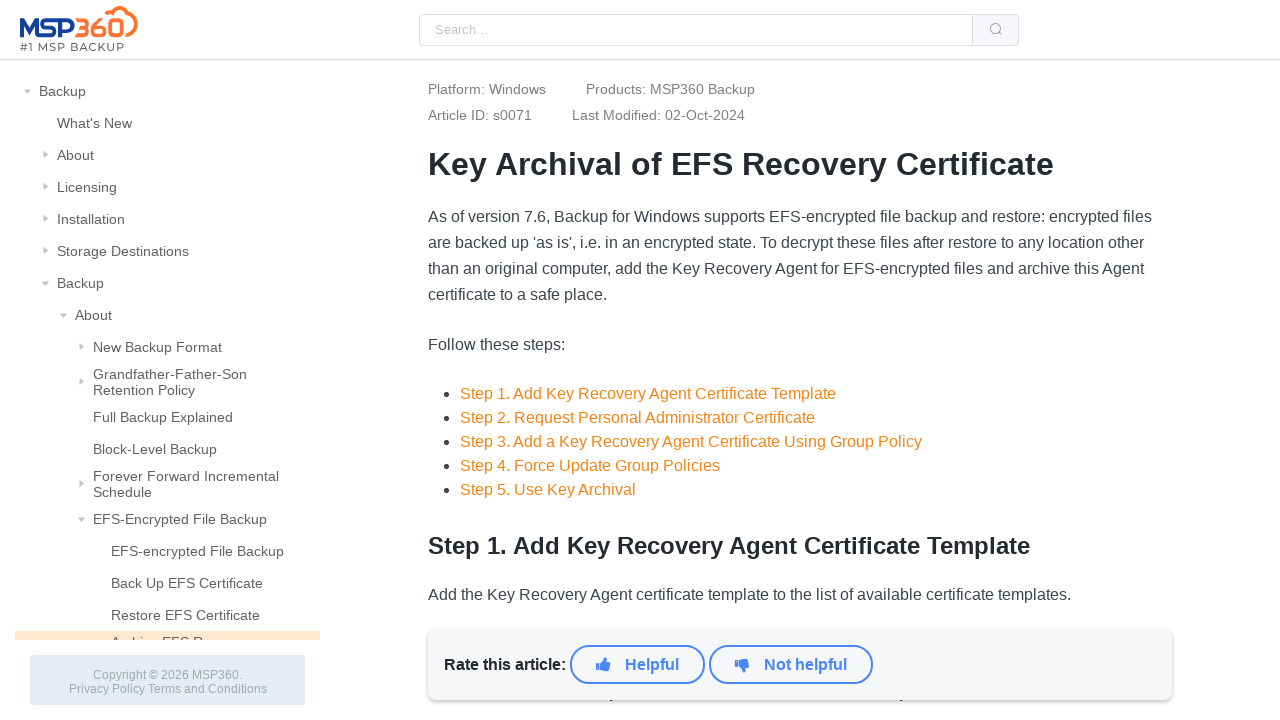

--- FILE ---
content_type: text/html; charset=utf-8
request_url: https://help.msp360.com/cloudberry-backup/backup/about-backups/efs/key-archival
body_size: 34698
content:


<!DOCTYPE html>

<html lang="html">
<head>
    <meta name="viewport" content="width=device-width, initial-scale=1.0">
    <title>Archive EFS Recovery Certificate | Help Center</title>
    
        <meta name="description" content="How to add Key Recovery Agent and archive EFS recovery certificate">    

        <meta name="product" content="MSP360 Backup">
    
        <meta name="os" content="Windows">
    
    
    <!-- Google Tag Manager -->
    <script>
                (function (w, d, s, l, i) {
                    w[l] = w[l] || []; w[l].push({
                        'gtm.start':
                            new Date().getTime(), event: 'gtm.js'
                    }); var f = d.getElementsByTagName(s)[0],
                        j = d.createElement(s), dl = l != 'dataLayer' ? '&l=' + l : ''; j.async = true; j.src =
                            'https://www.googletagmanager.com/gtm.js?id=' + i + dl; f.parentNode.insertBefore(j, f);
                })(window, document, 'script', 'dataLayer', 'GTM-5RNP');</script>
    <!-- End Google Tag Manager -->
    

    <link rel="stylesheet" href="https://cdnjs.cloudflare.com/ajax/libs/element-plus/1.0.2-beta.32/theme-chalk/index.min.css">
    <link rel="stylesheet" href="https://cdnjs.cloudflare.com/ajax/libs/element-plus/1.0.2-beta.32/theme-chalk/display.min.css">
    
    

    
        <link rel="stylesheet" href="/css/styles.min.css?v=LYvrTvW46PZr41llo1xT_6LKsVKrQl0XIZnlqFn1iGc">
    
</head>
<body>
    <!-- Google Tag Manager (noscript) -->
    <noscript>
        <iframe src="https://www.googletagmanager.com/ns.html?id=GTM-5RNP"
                height="0" width="0" style="display:none;visibility:hidden"></iframe>
    </noscript>
    <!-- End Google Tag Manager (noscript) -->

<section class="el-container container-wrapper is-vertical">
    <header class="el-header header">
        <div class="header-container">
            <button type="button" class="el-button menu-alt hidden-sm-and-up el-button--default el-button--large is-plain">
                <i class="el-icon-menu"></i>
            </button>
            
            <div class="input-with-search el-input el-input--small el-input-group el-input-group--append">
                <input id="searchInput" type="search" placeholder="Search" class="el-input__inner" data-ss360-include="['Standalone Products Help']">
                
                <div class="el-input-group__append">
                    <button id="searchBtn" type="button" class="el-button el-button--default el-button--small">
                        <i class="el-icon-search"></i>
                    </button>
                </div>
                
            </div>
            
        </div>
    </header>


    <section class="el-container container">
        <aside class="el-aside" id="nav">
            <section class="el-container is-vertical vertical-container">
                <main class="el-main toc-container">
                    <div class="el-tree tree el-tree--highlight-current"><div class="el-tree-node"><div class="el-tree-node__content"><span class="el-tree-node__expand-icon el-icon-caret-right expanded"></span><span class="custom-tree-node"><a data-headTitle="MSP360 (CloudBerry) Backup | Help Center" href="/cloudberry-backup">Backup</a></span></div><div class="el-tree-node__children"><div class="el-tree-node"><div class="el-tree-node__content" style="padding-left:18px"><span class="el-tree-node__expand-icon el-icon-caret-right is-leaf"></span><span class="custom-tree-node"><a data-headTitle="What&#x27;s New | Help Center" href="/cloudberry-backup/whats-new">What&#x27;s New</a></span></div></div><div class="el-tree-node"><div class="el-tree-node__content" style="padding-left:18px"><span class="el-tree-node__expand-icon el-icon-caret-right"></span><span class="custom-tree-node"><a data-headTitle="MSP360 Backup for Windows Overview | Help Center" href="/cloudberry-backup/overview">About</a></span></div></div><div class="el-tree-node"><div class="el-tree-node__content" style="padding-left:18px"><span class="el-tree-node__expand-icon el-icon-caret-right"></span><span class="custom-tree-node"><a data-headTitle="Managing Licenses and Subscriptions | Help Center" href="/cloudberry-backup/licensing">Licensing</a></span></div></div><div class="el-tree-node"><div class="el-tree-node__content" style="padding-left:18px"><span class="el-tree-node__expand-icon el-icon-caret-right"></span><span class="custom-tree-node"><a data-headTitle="MSP360 Backup for Windows Installation | Help Center" href="/cloudberry-backup/installation">Installation</a></span></div></div><div class="el-tree-node"><div class="el-tree-node__content" style="padding-left:18px"><span class="el-tree-node__expand-icon el-icon-caret-right"></span><span class="custom-tree-node"><a data-headTitle="Storage Destinations | Help Center" href="/cloudberry-backup/backup-destinations">Storage Destinations</a></span></div></div><div class="el-tree-node"><div class="el-tree-node__content" style="padding-left:18px"><span class="el-tree-node__expand-icon el-icon-caret-right expanded"></span><span class="custom-tree-node"><a data-headTitle="Backup | Help Center" href="/cloudberry-backup/backup">Backup</a></span></div><div class="el-tree-node__children"><div class="el-tree-node"><div class="el-tree-node__content" style="padding-left:36px"><span class="el-tree-node__expand-icon el-icon-caret-right expanded"></span><span class="custom-tree-node"><a data-headTitle="About Backups | Help Center" href="/cloudberry-backup/backup/about-backups">About</a></span></div><div class="el-tree-node__children"><div class="el-tree-node"><div class="el-tree-node__content" style="padding-left:54px"><span class="el-tree-node__expand-icon el-icon-caret-right"></span><span class="custom-tree-node"><a data-headTitle="New Backup Format  | Help Center" href="/cloudberry-backup/backup/about-backups/new-backup-format">New Backup Format</a></span></div></div><div class="el-tree-node"><div class="el-tree-node__content" style="padding-left:54px"><span class="el-tree-node__expand-icon el-icon-caret-right"></span><span class="custom-tree-node"><a data-headTitle="Grandfather-Father-Son Retention Policy | Help Center" href="/cloudberry-backup/backup/about-backups/gfs">Grandfather-Father-Son Retention Policy</a></span></div></div><div class="el-tree-node"><div class="el-tree-node__content" style="padding-left:54px"><span class="el-tree-node__expand-icon el-icon-caret-right is-leaf"></span><span class="custom-tree-node"><a data-headTitle="Full Backup Explained | Help Center" href="/cloudberry-backup/backup/about-backups/full">Full Backup Explained</a></span></div></div><div class="el-tree-node"><div class="el-tree-node__content" style="padding-left:54px"><span class="el-tree-node__expand-icon el-icon-caret-right is-leaf"></span><span class="custom-tree-node"><a data-headTitle="Block-Level Backup | Help Center" href="/cloudberry-backup/backup/about-backups/block-level">Block-Level Backup</a></span></div></div><div class="el-tree-node"><div class="el-tree-node__content" style="padding-left:54px"><span class="el-tree-node__expand-icon el-icon-caret-right"></span><span class="custom-tree-node"><a data-headTitle="Forever Forward Incremental Schedule | Help Center" href="/cloudberry-backup/backup/about-backups/ffi">Forever Forward Incremental Schedule</a></span></div></div><div class="el-tree-node"><div class="el-tree-node__content" style="padding-left:54px"><span class="el-tree-node__expand-icon el-icon-caret-right expanded"></span><span class="custom-tree-node"><a data-headTitle="EFS-Encrypted File Backup | Help Center" href="/cloudberry-backup/backup/about-backups/efs">EFS-Encrypted File Backup</a></span></div><div class="el-tree-node__children"><div class="el-tree-node"><div class="el-tree-node__content" style="padding-left:72px"><span class="el-tree-node__expand-icon el-icon-caret-right is-leaf"></span><span class="custom-tree-node"><a data-headTitle="Backing Up EFS-encrypted Files| Help Center" href="/cloudberry-backup/backup/about-backups/efs/efs">EFS-encrypted File Backup</a></span></div></div><div class="el-tree-node"><div class="el-tree-node__content" style="padding-left:72px"><span class="el-tree-node__expand-icon el-icon-caret-right is-leaf"></span><span class="custom-tree-node"><a data-headTitle="Backing Up EFS Certificate| Help Center" href="/cloudberry-backup/backup/about-backups/efs/back-up-certificate">Back Up EFS Certificate</a></span></div></div><div class="el-tree-node"><div class="el-tree-node__content" style="padding-left:72px"><span class="el-tree-node__expand-icon el-icon-caret-right is-leaf"></span><span class="custom-tree-node"><a data-headTitle="Restore EFS Certificate| Help Center" href="/cloudberry-backup/backup/about-backups/efs/restore-certificate">Restore EFS Certificate</a></span></div></div><div class="el-tree-node is-current"><div class="el-tree-node__content" style="padding-left:72px"><span class="el-tree-node__expand-icon el-icon-caret-right is-leaf"></span><span class="custom-tree-node"><a data-headTitle="Archive EFS Recovery Certificate | Help Center" href="/cloudberry-backup/backup/about-backups/efs/key-archival">Archive EFS Recovery Certificate</a></span></div></div></div></div><div class="el-tree-node"><div class="el-tree-node__content" style="padding-left:54px"><span class="el-tree-node__expand-icon el-icon-caret-right is-leaf"></span><span class="custom-tree-node"><a data-headTitle="Upgrade Backup Plan Format | Help Center" href="/cloudberry-backup/backup/about-backups/cbf-to-nbf">Upgrade Plans From Legacy Format to the New Backup Format</a></span></div></div><div class="el-tree-node"><div class="el-tree-node__content" style="padding-left:54px"><span class="el-tree-node__expand-icon el-icon-caret-right is-leaf"></span><span class="custom-tree-node"><a data-headTitle="Backup Plans | Help Center" href="/cloudberry-backup/backup/about-backups/backup-plans">Backup Plans</a></span></div></div><div class="el-tree-node"><div class="el-tree-node__content" style="padding-left:54px"><span class="el-tree-node__expand-icon el-icon-caret-right is-leaf"></span><span class="custom-tree-node"><a data-headTitle="Backup Service Account | Help Center" href="/cloudberry-backup/backup/about-backups/backup-service-account">Backup Service Account</a></span></div></div><div class="el-tree-node"><div class="el-tree-node__content" style="padding-left:54px"><span class="el-tree-node__expand-icon el-icon-caret-right is-leaf"></span><span class="custom-tree-node"><a data-headTitle="Backup Prefix Explained | Help Center" href="/cloudberry-backup/backup/about-backups/backup-prefix-explained">Backup Prefix Explained</a></span></div></div><div class="el-tree-node"><div class="el-tree-node__content" style="padding-left:54px"><span class="el-tree-node__expand-icon el-icon-caret-right is-leaf"></span><span class="custom-tree-node"><a data-headTitle="Backup Chain Explained | Help Center" href="/cloudberry-backup/backup/about-backups/backup-chain-explained">Backup Chain Explained</a></span></div></div><div class="el-tree-node"><div class="el-tree-node__content" style="padding-left:54px"><span class="el-tree-node__expand-icon el-icon-caret-right is-leaf"></span><span class="custom-tree-node"><a data-headTitle="Track Local Deletes in Backup Storage | Help Center" href="/cloudberry-backup/backup/about-backups/track-local-deletes-in-backup-storage">Track Local Deletes in Backup Storage</a></span></div></div><div class="el-tree-node"><div class="el-tree-node__content" style="padding-left:54px"><span class="el-tree-node__expand-icon el-icon-caret-right"></span><span class="custom-tree-node"><a data-headTitle="Technical Reference | Help Center" href="/cloudberry-backup/backup/about-backups/techref">Technical Reference</a></span></div></div></div></div><div class="el-tree-node"><div class="el-tree-node__content" style="padding-left:36px"><span class="el-tree-node__expand-icon el-icon-caret-right"></span><span class="custom-tree-node"><a data-headTitle="File-Level Backup (Legacy) | Help Center" href="/cloudberry-backup/backup/file-backup">File Backup</a></span></div></div><div class="el-tree-node"><div class="el-tree-node__content" style="padding-left:36px"><span class="el-tree-node__expand-icon el-icon-caret-right"></span><span class="custom-tree-node"><a data-headTitle="Images-Based Backup | Help Center" href="/cloudberry-backup/backup/image-based">Image-Based Backup</a></span></div></div><div class="el-tree-node"><div class="el-tree-node__content" style="padding-left:36px"><span class="el-tree-node__expand-icon el-icon-caret-right"></span><span class="custom-tree-node"><a data-headTitle="Hyper-V Backup | Help Center" href="/cloudberry-backup/backup/hyper-v-vm-cluster-backup">Hyper-V Backup</a></span></div></div><div class="el-tree-node"><div class="el-tree-node__content" style="padding-left:36px"><span class="el-tree-node__expand-icon el-icon-caret-right"></span><span class="custom-tree-node"><a data-headTitle="VMware Backup | Help Center" href="/cloudberry-backup/backup/vmware">VMware Backup</a></span></div></div><div class="el-tree-node"><div class="el-tree-node__content" style="padding-left:36px"><span class="el-tree-node__expand-icon el-icon-caret-right"></span><span class="custom-tree-node"><a data-headTitle="Microsoft SQL Server Backup (legacy format only) | Help Center" href="/cloudberry-backup/backup/back-up-microsoft-sql-server-data">MS SQL Server Backup</a></span></div></div><div class="el-tree-node"><div class="el-tree-node__content" style="padding-left:36px"><span class="el-tree-node__expand-icon el-icon-caret-right"></span><span class="custom-tree-node"><a data-headTitle="Microsoft Exchange Backup (legacy format only)  | Help Center" href="/cloudberry-backup/backup/back-up-microsoft-exchange-data">MS Exchange Backup</a></span></div></div><div class="el-tree-node"><div class="el-tree-node__content" style="padding-left:36px"><span class="el-tree-node__expand-icon el-icon-caret-right"></span><span class="custom-tree-node"><a data-headTitle="Cloud to Cloud Backup | Help Center" href="/cloudberry-backup/backup/cloud-to-cloud">Cloud-To-Cloud Backup</a></span></div></div><div class="el-tree-node"><div class="el-tree-node__content" style="padding-left:36px"><span class="el-tree-node__expand-icon el-icon-caret-right"></span><span class="custom-tree-node"><a data-headTitle="Cloud to Local Backup | Help Center" href="/cloudberry-backup/backup/cloud-to-local">Cloud-To-Local Backup</a></span></div></div><div class="el-tree-node"><div class="el-tree-node__content" style="padding-left:36px"><span class="el-tree-node__expand-icon el-icon-caret-right"></span><span class="custom-tree-node"><a data-headTitle="Legacy Backup Format And Plans | Help Center" href="/cloudberry-backup/backup/legacy">Legacy Backups</a></span></div></div><div class="el-tree-node"><div class="el-tree-node__content" style="padding-left:36px"><span class="el-tree-node__expand-icon el-icon-caret-right"></span><span class="custom-tree-node"><a data-headTitle="Best Practices With CloudBerry Backup | Help Center" href="/cloudberry-backup/backup/best-practices">Best Practices</a></span></div></div></div></div><div class="el-tree-node"><div class="el-tree-node__content" style="padding-left:18px"><span class="el-tree-node__expand-icon el-icon-caret-right"></span><span class="custom-tree-node"><a data-headTitle="Restore | Help Center" href="/cloudberry-backup/restore">Restore</a></span></div></div><div class="el-tree-node"><div class="el-tree-node__content" style="padding-left:18px"><span class="el-tree-node__expand-icon el-icon-caret-right"></span><span class="custom-tree-node"><a data-headTitle="Configure Backup Agent Options | Help Center" href="/cloudberry-backup/options">Options</a></span></div></div><div class="el-tree-node"><div class="el-tree-node__content" style="padding-left:18px"><span class="el-tree-node__expand-icon el-icon-caret-right"></span><span class="custom-tree-node"><a data-headTitle="Security" href="/cloudberry-backup/security">Security</a></span></div></div><div class="el-tree-node"><div class="el-tree-node__content" style="padding-left:18px"><span class="el-tree-node__expand-icon el-icon-caret-right"></span><span class="custom-tree-node"><a data-headTitle="Command Line Interface | Help Center" href="/cloudberry-backup/command-line-interface">Command Line Interface</a></span></div></div><div class="el-tree-node"><div class="el-tree-node__content" style="padding-left:18px"><span class="el-tree-node__expand-icon el-icon-caret-right"></span><span class="custom-tree-node"><a data-headTitle="Backup Agent Tools | Help Center" href="/cloudberry-backup/tools">Backup Agent Tools</a></span></div></div></div></div><div class="el-tree-node"><div class="el-tree-node__content"><span class="el-tree-node__expand-icon el-icon-caret-right"></span><span class="custom-tree-node"><a data-headTitle="MSP360 (CloudBerry) Backup for Linux | Help Center" href="/cloudberry-backup-mac-linux">Backup for Linux</a></span></div></div><div class="el-tree-node"><div class="el-tree-node__content"><span class="el-tree-node__expand-icon el-icon-caret-right"></span><span class="custom-tree-node"><a data-headTitle="MSP360 (CloudBerry) Backup for macOS | Help Center" href="/cloudberry-macos">Backup for macOS</a></span></div></div><div class="el-tree-node"><div class="el-tree-node__content"><span class="el-tree-node__expand-icon el-icon-caret-right"></span><span class="custom-tree-node"><a data-headTitle="Backup for Microsoft 365 / Google Workspace | Help Center" href="/cloudberry-backup-for-ms-office-365">Backup for Microsoft 365 / Google Workspace</a></span></div></div><div class="el-tree-node"><div class="el-tree-node__content"><span class="el-tree-node__expand-icon el-icon-caret-right"></span><span class="custom-tree-node"><a data-headTitle="MSP360 Connect for Windows | Help Center" href="/cloudberry-remote-desktop">Connect for Windows</a></span></div></div><div class="el-tree-node"><div class="el-tree-node__content"><span class="el-tree-node__expand-icon el-icon-caret-right"></span><span class="custom-tree-node"><a data-headTitle="Connect Quick Support | Help Center" href="/connect-quick-support">Connect Quick Support for Windows</a></span></div></div><div class="el-tree-node"><div class="el-tree-node__content"><span class="el-tree-node__expand-icon el-icon-caret-right"></span><span class="custom-tree-node"><a data-headTitle="MSP360Connect for iOS | Help Center" href="/remote-assistant-ios">Connect for iOS</a></span></div></div><div class="el-tree-node"><div class="el-tree-node__content"><span class="el-tree-node__expand-icon el-icon-caret-right"></span><span class="custom-tree-node"><a data-headTitle="MSP360 Connect for Android | Help Center" href="/connect-for-android">Connect for Android</a></span></div></div><div class="el-tree-node"><div class="el-tree-node__content"><span class="el-tree-node__expand-icon el-icon-caret-right"></span><span class="custom-tree-node"><a data-headTitle="Connect for macOS | Help Center" href="/remote-desktop-for-macos">Connect for macOS</a></span></div></div><div class="el-tree-node"><div class="el-tree-node__content"><span class="el-tree-node__expand-icon el-icon-caret-right"></span><span class="custom-tree-node"><a data-headTitle="MSP360 (CloudBerry) Drive | Help Center" href="/cloudberry-drive">MSP360 (CloudBerry) Drive</a></span></div></div><div class="el-tree-node"><div class="el-tree-node__content"><span class="el-tree-node__expand-icon el-icon-caret-right"></span><span class="custom-tree-node"><a data-headTitle="CloudBerry Explorer All In One for Windows | Help Center" href="/explorer">Explorer for Windows</a></span></div></div><div class="el-tree-node"><div class="el-tree-node__content"><span class="el-tree-node__expand-icon el-icon-caret-right"></span><span class="custom-tree-node"><a data-headTitle="Explorer for macOS | Help Center" href="/explorer-for-macos">Explorer for macOS</a></span></div></div><div class="el-tree-node"><div class="el-tree-node__content"><span class="el-tree-node__expand-icon el-icon-caret-right"></span><span class="custom-tree-node"><a data-headTitle="Snapshot Driver for Linux (beta)" href="/snapshot-driver">Snapshot Driver for Linux (beta)</a></span></div></div><div class="el-tree-node"><div class="el-tree-node__content"><span class="el-tree-node__expand-icon el-icon-caret-right"></span><span class="custom-tree-node"><a data-headTitle="CloudBerry Central | Help Center" href="/cloudberry-central">CloudBerry Central</a></span></div></div><div class="el-tree-node"><div class="el-tree-node__content"><span class="el-tree-node__expand-icon el-icon-caret-right"></span><span class="custom-tree-node"><a data-headTitle="Third-Party Contributions | Help Center" href="/third-party">Third-Party Contributions</a></span></div></div><div class="el-tree-node"><div class="el-tree-node__content"><span class="el-tree-node__expand-icon el-icon-caret-right is-leaf"></span><span class="custom-tree-node"><a data-headTitle="Learn More | Help Center" href="/learn-more">Learn More</a></span></div></div><div class="el-tree-node"><div class="el-tree-node__content"><span class="el-tree-node__expand-icon el-icon-caret-right is-leaf"></span><span class="custom-tree-node"><a data-headTitle="About MSP360 (CloudBerry Lab) | Help Center" href="/about-cloudberry-lab">About MSP360 (CloudBerry)</a></span></div></div><div class="el-tree-node"><div class="el-tree-node__content"><span class="el-tree-node__expand-icon el-icon-caret-right is-leaf"></span><span class="custom-tree-node"><a data-headTitle="Contact Sales | Help Center" href="/contact-us">Contact Sales</a></span></div></div><div class="el-tree-node"><div class="el-tree-node__content"><span class="el-tree-node__expand-icon el-icon-caret-right is-leaf"></span><span class="custom-tree-node"><a data-headTitle="Contact support team" href="/technical-support">Technical Support</a></span></div></div></div>
                </main>
            </section>
        </aside>
        <section class="el-container">
            <main class="el-main main-side" >
                <div id="content">
                    <div class="content">
<div class="attributes-div"><div><span>Platform: Windows</span><span>Products: MSP360 Backup</span></div><div><span>Article ID: s0071</span><span>Last Modified: 02-Oct-2024</span></div></div>                        <p><a name="top"></a></p>
<h1>Key Archival of EFS Recovery Certificate</h1>
<p>As of version 7.6, Backup for Windows supports EFS-encrypted file backup and restore: encrypted files are backed up 'as is', i.e. in an encrypted state. To decrypt these files after restore to any location other than an original computer, add the Key Recovery Agent for EFS-encrypted files and archive this Agent certificate to a safe place.</p>
<p>Follow these steps:</p>
<ul>
<li><a href="/cloudberry-backup/backup/about-backups/efs/key-archival#agent">Step 1. Add Key Recovery Agent Certificate Template</a></li>
<li><a href="/cloudberry-backup/backup/about-backups/efs/key-archival#personal">Step 2. Request Personal Administrator Certificate</a></li>
<li><a href="/cloudberry-backup/backup/about-backups/efs/key-archival#3">Step 3. Add a Key Recovery Agent Certificate Using Group Policy </a></li>
<li><a href="/cloudberry-backup/backup/about-backups/efs/key-archival#4">Step 4. Force Update Group Policies</a></li>
<li><a href="/cloudberry-backup/backup/about-backups/efs/key-archival#5">Step 5. Use Key Archival</a></li>
</ul>
<p><a name="agent"></a></p>
<h2>Step 1. Add Key Recovery Agent Certificate Template</h2>
<p>Add the Key Recovery Agent certificate template to the list of available certificate templates.</p>
<ol>
<li>Log in to the Certification Authority computer with administrative rights.</li>
<li>In the <strong>Windows Administrative Tools</strong>, click Certification Authority.
3.On Certification Authority, right-click <strong>Certificate Templates</strong> and select <strong>New &gt; Certificate Template to Issue</strong>.</li>
</ol>
<p><img src="/content/images/key-archival-1.png" alt="" /></p>
<ol start="4">
<li>Select the <strong>Key Recovery Agent</strong> in the list of certificate templates.</li>
</ol>
<p><img src="/content/images/key-archival-2.png" alt="" /></p>
<ol start="5">
<li>Click <strong>OK</strong> to enable this certificate</li>
<li>A Key Recovery Agent certificate template appears in the list of Certificate Templates</li>
</ol>
<p><img src="/content/images/key-archival-3.png" alt="" /></p>
<p>Now you are ready to request a personal administrator certificate using this Key Recovery Agent certificate template</p>
<p>| <a href="/cloudberry-backup/backup/about-backups/efs/key-archival#top">Top</a> |</p>
<p><a name="personal"></a></p>
<h2>Step 2. Request Personal Administrator Certificate</h2>
<p>To request a personal administrator certificate using the Key Recovery Agent template published above, proceed as follows:</p>
<ol>
<li>Open the MMC console and add or select the <strong>Certificates</strong> snap-in.</li>
<li>Right-click the Certificates folder under personal store, and select <strong>All Tasks &gt; Request New Certificate</strong>.</li>
</ol>
<p><img src="/content/images/key-archival-4.png" alt="" /></p>
<ol start="3">
<li>In the Certificate Enrollment dialog, select <strong>Key Recovery Agent</strong> in the list of available certificates, then click <strong>Enroll</strong>.</li>
</ol>
<p><img src="/content/images/key-archival-5.png" alt="" /></p>
<ol start="4">
<li>In Certification Authority click the <strong>Pending Requests</strong> folder.</li>
<li>Right-click your pending request, then select <strong>All Tasks &gt; Issue</strong> to issue a certificate requested above. Save the <strong>Request ID</strong> copy of the certificate to file.</li>
</ol>
<p><img src="/content/images/key-archival-6.png" alt="" /></p>
<ol start="6">
<li>The certificate appears in the <strong>Issued Certificates</strong> folder. Right-click the certificate and select <strong>Open</strong>.</li>
</ol>
<p><img src="/content/images/key-archival-7.png" alt="" /></p>
<ol start="7">
<li>Select Thumbprint and click <strong>Copy to file</strong>.</li>
</ol>
<p><img src="/content/images/key-archival-8.png" alt="" /></p>
<ol start="8">
<li>Export certificate to file, for example, to <strong>archive-admin.cer</strong> with Certificate Export Wizard. On the <strong>Export file format</strong> step, select <strong>DER encoded binary X.509 (.CER)</strong>.</li>
</ol>
<p><img src="/content/images/key-archival-9.png" alt="" /></p>
<ol start="9">
<li>In Certification Authority snap-in, add and configure the Recovery Agent. Right-click the domain, then select <strong>Properties</strong>.</li>
</ol>
<p><img src="/content/images/key-archival-10.png" alt="" /></p>
<ol start="10">
<li>Click <strong>Recovery Agents</strong> tab.</li>
<li>Select the <strong>Archive the Key</strong> option. Click <strong>Add</strong>.</li>
</ol>
<p><img src="/content/images/key-archival-11.png" alt="" /></p>
<ol start="12">
<li>Select the certificate you issued and verify the thumbprint of this certificate matches the thumbprint saved to the file above. Click OK.</li>
</ol>
<p><img src="/content/images/key-archival-12.png" alt="" /></p>
<p><img src="/content/images/key-archival-13.png" alt="" /></p>
<ol start="13">
<li>Restart Active Directory Certificate Services for changes to take effect.</li>
</ol>
<p><img src="/content/images/key-archival-14.png" alt="" /></p>
<ol start="14">
<li>In <strong>Properties</strong>, click <strong>Recovery Agents</strong> to check if the certificate is in a valid status. Click <strong>Cancel</strong>.</li>
</ol>
<p><img src="/content/images/key-archival-15.png" alt="" /></p>
<ol start="15">
<li>Add a new EFS template based on the Basic EFS template. On Certification Authority right-click <strong>Certificate Templates</strong> and select <strong>Manage</strong>.</li>
</ol>
<p><img src="/content/images/key-archival-16.png" alt="" /></p>
<ol start="16">
<li>Right-click the <strong>Basic EFS</strong> template and select <strong>Duplicate Template</strong>.</li>
</ol>
<p><img src="/content/images/key-archival-17.png" alt="" /></p>
<ol start="17">
<li>Configure the new template properties:
<ul>
<li>Name the template on the General tab</li>
</ul>
</li>
</ol>
<p><img src="/content/images/temp1.png" alt="" /></p>
<pre><code>* On the Request Handling tab, select **Archive subjects's encryption private key**
* On the Cryptography tab, set the minimum key size
</code></pre>
<p><img src="/content/images/temp3.png" alt="" /></p>
<pre><code>* On the Security tab, grant the Read permission to the Key Recovery Agent account
</code></pre>
<p><img src="/content/images/temp4.png" alt="" /></p>
<ol start="18">
<li>Click <strong>Apply</strong>.</li>
<li>Publish the created certificate template. On Certification Authority, right-click <strong>Certificate Templates</strong> and select <strong>New &gt; Certificate Template to Issue</strong>.</li>
</ol>
<p><img src="/content/images/key-archival-18.png" alt="" /></p>
<ol start="20">
<li>Select your template by name and click OK to enable it.</li>
</ol>
<p><img src="/content/images/key-archival-19.png" alt="" /></p>
<p>Now you are ready to add this Key Recovery Agent to Group Policy
| <a href="/cloudberry-backup/backup/about-backups/efs/key-archival#top">Top</a> |</p>
<p><a name="3"></a></p>
<h2>Step 3. Add a Key Recovery Agent Certificate Using Group Policy</h2>
<ol>
<li>Open Group Policy Management snap-in</li>
<li>Right click Default Domain Policy and select <strong>Link Enabled</strong></li>
</ol>
<p><img src="/content/images/key-archival-20.png" alt="" /></p>
<ol start="3">
<li>To edit Default Domain policy, expand Computer Configuration &gt; Policies &gt; Windows Settings &gt; Security Settings &gt; Public Key Policies. Right click <strong>Encrypting File System</strong> and select <strong>Properties</strong></li>
</ol>
<p><img src="/content/images/key-archival-21.png" alt="" /></p>
<ol start="4">
<li>On the General tab for File Encryption System (EFS), select <strong>Allow</strong>.</li>
<li>On the Certificates tab, select your template for EFS template for automatic certificate requests and clear the <strong>Allow EFS to generate self-signed certificates when a certification authority is not available</strong> check box.</li>
</ol>
<p><img src="/content/images/key-archival-22b.png" alt="" /></p>
<ol start="6">
<li>Click <strong>Apply</strong>.</li>
</ol>
<p>Now you are ready to update group policies on the computers where you want to back up EFS files.</p>
<p>| <a href="/cloudberry-backup/backup/about-backups/efs/key-archival#top">Top</a> |</p>
<p><a name="4"></a></p>
<h2>Step 4. Force Update Group Policies</h2>
<ul>
<li>Login to original client computer, do the <strong>gpupdate /force</strong></li>
</ul>
<p><img src="/content/images/key-archival-23.png" alt="" /></p>
<p>Now the created Group policy is used on this computer. You are ready to check if key archival can work properly.</p>
<p>| <a href="/cloudberry-backup/backup/about-backups/efs/key-archival#top">Top</a> |</p>
<p><a name="5"></a></p>
<h2>Step 5. Use Key Archival</h2>
<ol>
<li>Log into original computer as standard user that does not have an EFS certificate.</li>
</ol>
<p><img src="/content/images/key-archival-24.png" alt="" /></p>
<ol start="3">
<li>Create and encrypt a file.</li>
</ol>
<p><img src="/content/images/key-archival-25.png" alt="" /></p>
<ol start="4">
<li>Make sure that the new user has access to the encrypted file.</li>
</ol>
<p><img src="/content/images/key-archival-26.png" alt="" /></p>
<ol start="5">
<li>And the same certificate appears in the user personal store.</li>
</ol>
<p><img src="/content/images/key-archival-27.png" alt="" /></p>
<ol start="6">
<li>Log into the Certificate Authority computer.</li>
<li>In Certification Authority snap-in, click <strong>View &gt; Add/Remove Columns...</strong>.</li>
</ol>
<p><img src="/content/images/key-archival-28.png" alt="" /></p>
<ol start="8">
<li>Add the <strong>Archived Key</strong> column, and move it to the top of the list. Click OK.</li>
</ol>
<p><img src="/content/images/key-archival-29.png" alt="" /></p>
<ol start="9">
<li>Note that a standard user certificate was automatically issued and archived.</li>
</ol>
<p><img src="/content/images/key-archival-30.png" alt="" /></p>
<ol start="10">
<li>Install previously exported Recovery Agent certificate <strong>c:\archive-admin.cer</strong>  to the personal store of administrator on Certification Authority computer.</li>
</ol>
<p><img src="/content/images/key-archival-31.png" alt="" /></p>
<p><img src="/content/images/key-archival-32.png" alt="" /></p>
<ol start="11">
<li>Locate issued and archived ordinal user EFS certificate in Certification Authority and copy the serial number to the clipboard.</li>
</ol>
<p><img src="/content/images/key-archival-33.png" alt="" /></p>
<ol start="12">
<li>Run PowerShell as Administrator.</li>
</ol>
<p><img src="/content/images/key-archival-34.png" alt="" /></p>
<ol start="13">
<li>Execute the following commands in the PowerShell window, on the last step specify the recovered pfx password.</li>
</ol>
<pre><code> cd /

mkdir keyrecoverdir

cd .\keyrecoverdir\

certutil -getkey 170000001b7f4141464204e1b500000000001b rawkeyinfo

certutil -recoverkey .\rawkeyinfo recovered.pfx
</code></pre>
<p><img src="/content/images/key-archival-35.png" alt="" /></p>
<ol start="14">
<li>Now the standard user <strong>.pfx</strong> certificate is recovered.</li>
</ol>
<p><img src="/content/images/key-archival-35.png" alt="" /></p>
<ol start="15">
<li>Log into original client computer where you created the EFS- encrypted file.</li>
<li>Delete the EFS keys /certificate.</li>
<li>Place the recovered.pfx to file system.</li>
<li>Install the recovered.pfx to the ordinal user personal certificate store.</li>
<li>Log in again to the original client computer to uncache certificate thumbprint.</li>
<li>Try to open your EFS-encrypted file to make sure everything is fine.</li>
</ol>
<p>| <a href="/cloudberry-backup/backup/about-backups/efs/key-archival#top">Top</a> |</p>

                    </div>
                </div>
                
                
            </main>
        </section>
    </section>

    </section>
    

    <div style="display:none">https://git.cloudberrylab.com/egor.m/doc-help-std.git</div>
    <div style="display:none">Production</div>
    
    

    
        <script type="module" src="/js/help.min.js?v=ojRD4TdrEwlwxFc_zF6zoCDR8C4pUanfMew2duVDNrU"></script>
    

    <script async src="https://js.sitesearch360.com/plugin/bundle/12968.js"></script>
    </body>
</html>

--- FILE ---
content_type: text/css
request_url: https://help.msp360.com/css/styles.min.css?v=LYvrTvW46PZr41llo1xT_6LKsVKrQl0XIZnlqFn1iGc
body_size: 7909
content:
@font-face{font-family:awesome-icons;src:url(../fonts/awesome/fontawesome-webfont.woff2) format("woff2");font-weight:400;font-display:auto;font-style:normal}body{padding:0;margin:0;min-height:100%}body{-moz-osx-font-smoothing:grayscale;-webkit-font-smoothing:antialiased;text-rendering:optimizeLegibility;font-family:sans-serif;font-weight:400;line-height:1rem;color:#242a31;font-size:15px}.container{height:calc(100vh - 60px)}.container .vertical-container{height:100%;padding-left:15px}.container .vertical-container .toc-container{padding:0}.container .main-side{overflow:auto}.header{height:60px;background:#fff;border-bottom:1px solid #d4dadf;box-shadow:0 1px 1px 0 rgba(116,129,141,.1);z-index:20}.header .header-container{max-width:1400px;padding:0;margin:0 auto;display:flex;justify-content:space-between;align-items:center;height:60px}.header .header-container .menu-alt{border:0;padding:5px;margin-right:20px}.header .header-container .menu-alt i{font-size:25px}.header .header-container .msp360Link{margin-right:40px}.header .header-container .msp360Link .logo .big{max-height:45px}.header .header-container .input-with-search{max-width:600px;margin:0 auto}.footer{height:50px;background-color:#e6ecf1;font-size:12px;text-align:center;line-height:14px;margin:15px;padding-top:13px;border-radius:4px;color:#9daab6}#nav{background:#fff;min-width:320px;padding:0 0 0 calc((100% - 1448px)/2);width:calc((100% - 1448px)/2 + 320px)}#nav .tree{padding-top:15px}#nav .tree .el-tree-node{white-space:unset}#nav .tree .el-tree-node__content{height:unset;min-height:26px;padding:3px 0}#nav .el-tree-node.is-current>.el-tree-node__content .custom-tree-node-options{display:block}#nav .custom-tree-node{flex:1;display:flex;align-items:center;justify-content:space-between;font-size:14px;padding-right:20px}#nav .custom-tree-node:hover .custom-tree-node-options{display:block}#nav .custom-tree-node a{color:#606266;text-decoration:none}#nav .custom-tree-node .custom-tree-node-options{display:none;font-size:10px;position:absolute;right:0;padding-right:4px}#nav .custom-tree-node .custom-tree-node-options .el-button{font-size:10px}#nav .el-tree-node.is-drop-inner>.el-tree-node__content .custom-tree-node{background-color:#409eff;color:#fff}#nav .el-tree__drop-indicator{left:0 !important}@media screen and (max-width: 767px){#nav{display:none;height:calc(100vh - 60px);position:absolute;z-index:20;border-right:1px solid rgba(116,129,141,.1);box-shadow:10px 0 10px -5px rgba(116,129,141,.1)}}#help_content{display:block;padding:0;-webkit-flex:1 1 auto;-ms-flex:1 1 auto;flex:1 1 auto;min-width:0}#content{max-width:900px;margin:0 16px}@media screen and (min-width: 376px){#content{margin:0 24px}}@media screen and (min-width: 1025px){#content{margin:0 88px}}#content .content{color:#3b454e;line-height:1.15rem;font-size:16px}#content .content .hint{position:relative;background-color:#f5f7f9;margin:32px 0;padding:24px 24px .1px 50px;border-left:4px solid;border-radius:3px}#content .content .hint.hint-info{border-color:#3884ff}#content .content .hint.hint-info i{color:#3884ff}#content .content .hint.hint-danger{border-color:#ff4642}#content .content .hint.hint-danger i{color:#ff4642}#content .content .hint.hint-warning{border-color:#f77d05}#content .content .hint.hint-warning i{color:#f77d05}#content .content .hint.hint-success{border-color:#26cb7c}#content .content .hint.hint-success i{color:#26cb7c}#content .content .hint p{margin-top:0}#content .content .hint i{display:block;position:absolute;left:16px;font-size:18px;top:24px;margin:0;padding:0}#content .content .grid-block{-webkit-box-pack:center;-ms-flex-pack:center;padding:0;margin:24px 0;width:100%;display:grid;grid-template-columns:calc(50% - 8px) calc(50% - 8px);grid-template-rows:auto;grid-column-gap:24px;grid-row-gap:24px;-webkit-justify-content:center;justify-content:center}#content .content .grid-block .grid-item{margin:0;padding:0;position:relative;display:flex;flex-direction:row;align-items:center;justify-self:stretch;align-self:stretch;color:#242a31;background-color:#fff;border-radius:3px;border:1px solid #e6ecf1;transition:border ease 200ms;box-shadow:0 3px 8px 0 rgba(116,129,141,.1);text-decoration:none;cursor:pointer}#content .content .grid-block .grid-item:hover{text-decoration:none;color:#f48414;border-color:#f48414}#content .content .grid-block .grid-item .item-content{padding:20px}@media screen and (max-width: 767px){#content .content .grid-block{grid-template-columns:100%}}#content .content img{display:block;max-width:100%;width:auto;margin:0 auto;border:1px solid #dcdfe6}#content .content *{margin:0;padding:0}#content .content *:not(li){margin-bottom:24px}#content .content a{color:#f48414;text-decoration:none}#content .content a:hover{text-decoration:underline}#content .content p{font-size:16px;line-height:26px;position:relative;margin:0 0 24px;color:inherit}#content .content ul{line-height:1.5rem;padding:0 0 0 2em}#content .content ol{line-height:1.5rem;padding:0 0 0 2em}#content .content blockquote{color:#74818d;margin:0 0 24px;padding:0 0 0 12px;border-left:4px solid #e6ecf1}#content .content .attributes-div{font-size:14px;color:#7f7f7f}#content .content .attributes-div div{margin-bottom:8px}#content .content .attributes-div div span:first-child{margin-right:40px}#content .content table{width:100%;border-collapse:collapse;position:relative;background:#9daab6;page-break-inside:avoid}#content .content table thead tr{color:#9daab6;font-weight:500;font-size:16px;border-bottom:2px solid #e6ecf1;background:#fff}#content .content table thead tr th{padding:8px}#content .content table tbody tr{background:#fff;border-bottom:1px solid #e6ecf1;padding:10px}#content .content table tbody tr td{padding:8px}#content .content pre{counter-reset:line 0;font-family:"Source Code Pro",Menlo,monospace;font-size:85%;line-height:1.7;tab-size:4;background-color:#f5f7f9;overflow-x:auto;padding:10px 10px 10px 40px;border-radius:3px;margin:0 0 16px 0}#content .content code{font:inherit}#content .content h1{color:#242a31;font-size:2rem;line-height:2rem;font-weight:700}#content .content h2{margin-top:32px;color:#242a31;font-size:1.5rem;line-height:1.5rem}#content .content h3{color:#242a31;font-size:1.17rem;line-height:1.17rem}#content .content .meta-description{color:#6495ed}#content .feedback{box-shadow:0 2px 4px 0 rgba(0,0,0,.2509803922);background-color:#f6f7f9;border-radius:8px;padding:16px;font-size:16px;margin-bottom:0;bottom:0}@media screen and (min-width: 767px){#content .feedback{position:sticky}}#content .feedback .rate-article{font-weight:700}@media screen and (max-width: 1023px){#content .feedback .rate-article{display:none}}#content .feedback .additional-info{display:none;width:100%;margin-top:20px}#content .feedback .feedback-btn{display:inline-block;border-color:#4a86f7;color:#4a86f7;border-width:2px;border-radius:19px;border-style:solid;line-height:35px;padding-right:24px;padding-left:24px;cursor:pointer}#content .feedback .feedback-btn input{display:none}#content .feedback .feedback-btn:hover,#content .feedback .feedback-btn:has(input:checked){background-color:#4a86f7;color:#fff}#content .feedback .feedback-btn:before{font-family:awesome-icons;margin-right:10px}#content .feedback .feedback-btn.like-btn:before{content:""}#content .feedback .feedback-btn.dislike-btn:before{content:""}#content .feedback .feedback-btn.dislike-btn:has(input:checked)~.additional-info{display:block}#content .feedback .feedback-btn span{font-weight:700}.el-search-item{margin-bottom:1.13rem}.el-search-item .title{margin:0}.el-search-item .text{font-size:.9rem}.el-tree--highlight-current .el-tree-node.is-current>.el-tree-node__content{background-color:rgba(248,157,56,.2392156863)}.modal{display:flex;position:fixed;z-index:21;top:0;width:100%;height:100%;overflow:auto;background-color:rgba(0,0,0,.9)}.modal .close{position:fixed;top:18px;right:18px}.modal .modal-content{margin:auto;animation-name:zoom;animation-duration:.5s}@media only screen and (max-width: 700px){.modal .modal-content{width:100%}}@keyframes zoom{from{transform:scale(0)}to{transform:scale(1)}}/*# sourceMappingURL=styles.min.css.map */
